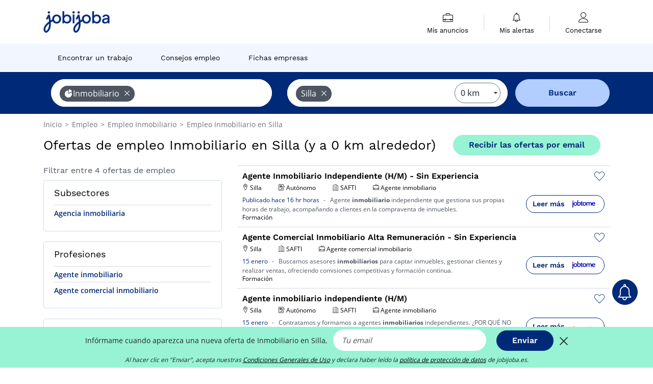

--- FILE ---
content_type: text/html; charset=UTF-8
request_url: https://www.jobijoba.es/ofertas-empleo/inmobiliario-empleos-en-silla
body_size: 11782
content:
<!DOCTYPE html>
<html lang="es-ES">
<head>
    <meta http-equiv="content-type" content="text/html; charset=utf-8"/>
    <link rel="shortcut icon" type="image/x-icon" href="/build/images/favicon.ico"/>
    <link rel="apple-touch-icon" sizes="192x192" href="/build/images/icons/icon-192x192.png"/>
    <title>Ofertas de empleo Inmobiliario en Silla - Jobijoba España</title>
    <meta name="description" content="Enero 2026 - Si buscas trabajo en Inmobiliario, existen 4 ofertas de empleo en Silla. Accede a todas las ofertas de empleo de Inmobiliario en Silla"/>
    <link rel="canonical" href="https://www.jobijoba.es/ofertas-empleo/inmobiliario-empleos-en-silla"/>
    <meta name="theme-color" content="#ffffff">
    <meta name="viewport"
          content="width=device-width, height=device-height, initial-scale=1.0, maximum-scale=1.0, user-scalable=1"/>
    <meta name="robots" content="index, follow">
    <meta name="google" content="nositelinkssearchbox"/>
    <link rel="preconnect" href="https://jobijoba.imgix.net/">
    <link rel="preconnect" href="https://accounts.google.com"/>
    <link rel="preconnect" href="https://www.googletagmanager.com"/>
    <link rel="preconnect" href="https://sdk.privacy-center.org"/>
    <link rel="manifest" type="application/json" href="/manifest.json" crossorigin="use-credentials">
    <link rel="preload" href="/build/fonts/WorkSans-Regular.393cfc4d.woff2" as="font" type="font/woff2" crossorigin="anonymous"/>
    <link rel="preload" href="/build/fonts/WorkSans-SemiBold.02545a07.woff2" as="font" type="font/woff2" crossorigin="anonymous"/>
    <link rel="preload" href="/build/fonts/open-sans-400.dfdc1a4b.woff2" as="font" type="font/woff2" crossorigin="anonymous"/>
    <link rel="preload" href="/build/fonts/icomoon.b9914f7e.woff2" as="font" type="font/woff2" crossorigin="anonymous"/>
    <meta property="og:title" content="Ofertas de empleo Inmobiliario en Silla - Jobijoba España">
    <meta property="og:description" content="Enero 2026 - Si buscas trabajo en Inmobiliario, existen 4 ofertas de empleo en Silla. Accede a todas las ofertas de empleo de Inmobiliario en Silla">
    <meta property="og:url" content="https://www.jobijoba.es/ofertas-empleo/inmobiliario-empleos-en-silla">
    <meta property="og:site_name" content="Jobijoba">
    <meta property="og:image" content="https://www.jobijoba.es/build/images/logo-jobijoba-200x200.jpg">
    <meta property="og:image:type" content="image/jpeg">
    <meta property="og:image:width" content="200">
    <meta property="og:image:height" content="200">
    <meta property="og:locale" content="es_ES">
    <meta property="og:type" content="website">

    <meta property="fb:app_id" content="689484424481557" />

    <meta name="twitter:card" content="summary" />
    <meta name="twitter:site" content="@JobiJoba_ES" />

                <link rel="stylesheet" href="/build/8543.3e817814.css"><link rel="stylesheet" href="/build/8298.9407c636.css">
    
    <link rel="stylesheet" href="/build/5176.36ebcf9b.css"><link rel="stylesheet" href="/build/results.a9195d6a.css">

    



    <script nonce="V9Ow1x+/BMcVp1KJBb7xbg==">
                                    
        window.dataLayer = window.dataLayer || [];
        window.dataLayer.push({
            'categoryPage': 'search_results_index',
            'sujetPage': 'search_results',
            'typePage': 'index_sector_city',                             'Metier' : '',
                'Domaine' : 'inmobiliario',
                'Localite' : 'silla',
                'jobCounter' : 4,
                    });
    </script>

    <script nonce="V9Ow1x+/BMcVp1KJBb7xbg==" type="text/javascript">
        var _paq = window._paq || [];
    </script>

    <!-- Google Tag Manager -->
<script nonce="V9Ow1x+/BMcVp1KJBb7xbg==">
window.didomiOnReady = window.didomiOnReady || [];
window.didomiOnReady.push(function () {
    (function(w,d,s,l,i){w[l]=w[l]||[];w[l].push({'gtm.start':
        new Date().getTime(),event:'gtm.js'});var f=d.getElementsByTagName(s)[0],
        j=d.createElement(s),dl=l!='dataLayer'?'&l='+l:'';j.async=true;j.src=
        'https://www.googletagmanager.com/gtm.js?id='+i+dl;f.parentNode.insertBefore(j,f);
    })(window,document,'script','dataLayer','GTM-MZGGGQS');
});
</script>
<!-- End Google Tag Manager -->


        </head>
<body>

        
            <header>
    <div id="header-wrapper" class="header-container" itemscope itemtype="http://www.schema.org/SiteNavigationElement">
        <div id="header-navbar-anchor"></div>
        <div class="navbar header-navbar py-0">
            <button type="button" class="header-navbar-menu js-menu">
                <div class="line-1"></div>
                <div class="line-2"></div>
                <div class="line-3"></div>
            </button>
            <div class="container navbar-container">
                <a class="navbar-brand d-flex align-items-center" href="/">
                    <img class="navbar-logo" src="/build/images/logo_jobijoba.png?v2025-01-21" alt="Empleo" title="Empleos" width="255" height="70">
                </a>
                <div class="nav navbar-right navbar-links d-flex align-items-center">
                                        <div class="navbar-links-group">
                                                <div class="navbar-link d-flex flex-md-row flex-lg-column " data-href="/my-search-history" itemprop="url">
                            <span class="navbar-link-icon icon-resume-briefcase"></span>
                            <span class="navbar-link-label" itemprop="name">Mis anuncios</span>
                            <span class="border-active"></span>
                        </div>
                        <span class="navbar-link-separator"></span>
                        <div class="navbar-link d-flex flex-md-row flex-lg-column " data-href="/my-alerts" itemprop="url">
                            <span class="navbar-link-icon icon-bell"></span>
                            <span class="navbar-link-label" itemprop="name">Mis alertas</span>
                            <span class="border-active"></span>
                        </div>
                        <span class="navbar-link-separator"></span>
                        <a class="navbar-link d-flex flex-md-row flex-lg-column " href="/my-profile" rel="nofollow" itemprop="url">
                            <span class="navbar-link-icon icon-user-account"></span>
                            <span class="navbar-link-label" itemprop="name">
                                                                    Conectarse                                                            </span>
                            <span class="border-active"></span>
                        </a>
                    </div>
                </div>
            </div>
                            <button type="button" class="navbar-toggle navbar-search d-sm-block d-md-block d-lg-none">
                    <span class="icon-search"></span>
                </button>
                    </div>

        <div class="header-subnavbar py-0">
            <div class="container subnavbar-container">
                <div class="subnavbar">
                    <div class="subnavbar-links-group d-flex">
                                                                                <a itemprop="url" href="/ofertas-empleo" 
                                    class="subnavbar-link d-flex align-items-center ">
                                <span itemprop="name">Encontrar un trabajo</span>
                            </a>
                                                                                                                                                                        <a itemprop="url" href="/dosieres"
                                    class="subnavbar-link d-flex align-items-center ">
                                    <span itemprop="name">Consejos empleo</span>
                                </a>
                                                                                                                                                <a itemprop="url" href="/empresas"
                                    class="subnavbar-link d-flex align-items-center ">
                                    <span itemprop="name">Fichas empresas</span>
                                </a>
                                                                        </div>
                </div>
            </div>
        </div>

    </div>

    </header>
    
        
<div id="form">
    <div id="header-search-box-anchor"></div>
    <div id="header-search-box" class="search-box-common">
        <img alt="" src="/build/images/cover-home.jpg" class="search-box-img d-flex d-lg-none d-xl-none" srcset="/build/images/cover-home-576.jpg 576w, /build/images/cover-home-768.jpg 768w, /build/images/cover-home-992.jpg 992w, /build/images/cover-home-1200.jpg 1200w">
        <div class="container container-searchbox">
            <div id="search-box">
                <div class="clearfix d-flex flex-column flex-lg-row">
                    <div id="form_what" class="suggest col-12 col-lg-5">
                        <div id="form_what_input"
                             data-text="¿Qué empleo estás buscando?"
                             class="w-100">
                        </div>
                    </div>

                                            <div id="form_where" class="suggest col-12 col-lg-5">
                            <div id="form_where_perimeter">
                                <select id="form_where_perimeter_select" class="ui-multiselect-perimeter">
                                                                            <option value="0" class="perimeter-option" selected>
                                            0 km
                                        </option>
                                                                            <option value="10" class="perimeter-option" >
                                            10 km
                                        </option>
                                                                            <option value="15" class="perimeter-option" >
                                            15 km
                                        </option>
                                                                            <option value="20" class="perimeter-option" >
                                            20 km
                                        </option>
                                                                            <option value="50" class="perimeter-option" >
                                            50 km
                                        </option>
                                                                    </select>
                            </div>
                            <div id="form_where_input" data-text="¿Dónde?" class="w-100"></div>
                        </div>
                    
                    <span id="form_submit_btn" class="search-box-button col-12 col-lg-2">Buscar</span>
                </div>
            </div>
        </div>
    </div>
</div>

    


    
            <div class="container">
                <div id="wo-breadcrumbs" class="c_breadcrumb" itemscope itemtype="http://schema.org/BreadcrumbList">
        <span itemprop="itemListElement" itemscope itemtype="http://schema.org/ListItem">
            <a itemprop="item" href="/" title="Inicio">
                <span itemprop="name">
                    Inicio                </span>
                <meta itemprop="position" content="1" />
            </a>
        </span>

                    <span class="wo-separator"> &gt; </span>
            <span itemprop="itemListElement" itemscope itemtype="http://schema.org/ListItem">
                                <a itemprop="item" href="/ofertas-empleo" title="Empleo">
                                    <span itemprop="name">
                        Empleo
                    </span>
                    <meta itemprop="position" content="2" />
                                </a>
                            </span>
                    <span class="wo-separator"> &gt; </span>
            <span itemprop="itemListElement" itemscope itemtype="http://schema.org/ListItem">
                                <a itemprop="item" href="/ofertas-empleo/inmobiliario-empleos" title="Empleo Inmobiliario ">
                                    <span itemprop="name">
                        Empleo Inmobiliario 
                    </span>
                    <meta itemprop="position" content="3" />
                                </a>
                            </span>
                    <span class="wo-separator"> &gt; </span>
            <span itemprop="itemListElement" itemscope itemtype="http://schema.org/ListItem">
                                <a itemprop="item" href="/ofertas-empleo/inmobiliario-empleos-en-silla" title="Empleo Inmobiliario en Silla">
                                    <span itemprop="name">
                        Empleo Inmobiliario en Silla
                    </span>
                    <meta itemprop="position" content="4" />
                                </a>
                            </span>
            </div>

        </div>
    
    <div class="container results-container">
        <div class="results-header row">
            <div class="col-12">
                <h1 class="results-h1 jj-text-xlarge">
                    Ofertas de empleo Inmobiliario en Silla (y a 0 km alrededor)
                </h1>
                <span class="alert-button button-secondary c_button" data-search-id="" data-origin="top" data-url="https://www.jobijoba.es/alert/create">
                    Recibir las ofertas por email
                </span>
            </div>
        </div>
        <div class="row">
            <div class="filters col-12 col-lg-4">
            <div class="row">
            <div class="col-md-12 clearfix">
                
            </div>
        </div>
        <h2 id="filter-title" class="filter-h2 d-flex justify-content-between jj-text-xsmall">
        Filtrar entre 4 ofertas de empleo
        <span class="mobile-icon">
            <span class="icon-arrow-down2"></span>
            <span class="icon-arrow-up2"></span>
        </span>
    </h2>
                                                                <div class="filter-card" id="subsectors">
        <div class="filter-card-header d-flex justify-content-between">
            Subsectores
            <span class="mobile-icon">
                <span class="icon-arrow-down2"></span>
                <span class="icon-arrow-up2"></span>
            </span>
        </div>
        <div class="filter-card-body">
                                                                            
                                                
                                
                <div class="jj-border">
                    <a href="/ofertas-empleo/agencia-inmobiliaria-empleos-en-silla" class="filter-link" title="Empleo Agencia inmobiliaria en Silla">
                                        Agencia inmobiliaria
                    </a>
                </div>
            
                    </div>
    </div>
                                            <div class="filter-card" id="jobtitles">
        <div class="filter-card-header d-flex justify-content-between">
            Profesiones
            <span class="mobile-icon">
                <span class="icon-arrow-down2"></span>
                <span class="icon-arrow-up2"></span>
            </span>
        </div>
        <div class="filter-card-body">
                                                                            
                                                
                                
                <div class="jj-border">
                    <a href="/ofertas-empleo/agente-inmobiliario-empleos-en-silla" class="filter-link" title="Empleo Agente inmobiliario en Silla">
                                        Agente inmobiliario
                    </a>
                </div>
                                                                
                                                
                                
                <div class="jj-border">
                    <a href="/ofertas-empleo/agente-comercial-inmobiliario-empleos-en-silla" class="filter-link" title="Empleo Agente comercial inmobiliario en Silla">
                                        Agente comercial inmobiliario
                    </a>
                </div>
            
                    </div>
    </div>
        
        
                
            
        
    <div class="filter-card" id="publication_date">
        <div class="filter-card-header d-flex justify-content-between">
            Fecha de publicación
            <span class="mobile-icon">
                <span class="icon-arrow-down2"></span>
                <span class="icon-arrow-up2"></span>
            </span>
        </div>
        <div class="filter-card-body">
                                                                    <div class="jj-border">
                                            <div data-href="/query/?what=inmobiliario&amp;where=silla&amp;where_type=city&amp;perimeter=0&amp;period=24_hours" class="filter-link">
                            Ultimas 24h
                        </div>
                    
                </div>
                                                                    <div class="jj-border">
                                            <div data-href="/query/?what=inmobiliario&amp;where=silla&amp;where_type=city&amp;perimeter=0&amp;period=7_days" class="filter-link">
                            Ultimos 7 días
                        </div>
                    
                </div>
                                                                    <div class="jj-border">
                                            <div data-href="/query/?what=inmobiliario&amp;where=silla&amp;where_type=city&amp;perimeter=0&amp;period=15_days" class="filter-link">
                            Ultimos 15 días
                        </div>
                    
                </div>
                                                                    <div class="jj-border">
                                            <div data-href="/query/?what=inmobiliario&amp;where=silla&amp;where_type=city&amp;perimeter=0&amp;period=30_days" class="filter-link">
                            Ultimos 30 días
                        </div>
                    
                </div>
                    </div>
    </div>
            <div class="filter-card" id="contract_type">
        <div class="filter-card-header d-flex justify-content-between">
            Contratos
            <span class="mobile-icon">
                <span class="icon-arrow-down2"></span>
                <span class="icon-arrow-up2"></span>
            </span>
        </div>
        <div class="filter-card-body">
            
                            <div class="jj-border">
                    <label class="contract-type-label" for="Indefinido">
                    <input id="Indefinido" type="checkbox" value="Indefinido" >
                    <span class="contract-label">
                        Indefinido
                    </span>
                    </label>
                </div>
                            <div class="jj-border">
                    <label class="contract-type-label" for="Temporal">
                    <input id="Temporal" type="checkbox" value="Temporal" >
                    <span class="contract-label">
                        Temporal
                    </span>
                    </label>
                </div>
                            <div class="jj-border">
                    <label class="contract-type-label" for="Interino">
                    <input id="Interino" type="checkbox" value="Interino" >
                    <span class="contract-label">
                        Interino
                    </span>
                    </label>
                </div>
                            <div class="jj-border">
                    <label class="contract-type-label" for="Autónomo">
                    <input id="Autónomo" type="checkbox" value="Autónomo" >
                    <span class="contract-label">
                        Autónomo
                    </span>
                    </label>
                </div>
                            <div class="jj-border">
                    <label class="contract-type-label" for="Becario">
                    <input id="Becario" type="checkbox" value="Becario" >
                    <span class="contract-label">
                        Becario
                    </span>
                    </label>
                </div>
                        <button id="contract-submit" class="button-outline" type="button" data-target="https://www.jobijoba.es/query/?what=inmobiliario&amp;where=silla&amp;whereType=city&amp;perimeter=0">Confirmar</button>
        </div>
    </div>


                <div id="filters-anchor"></div>
        <div id="filters-fixed" style="display: none;">
            <div class="filter-card-header">
                <p class="filter-fixed-title">Cambiar mis filtros</p>
            </div>
            <div class="filter-card-body">
                                    <div class="border-top">
                        <a class="filter-link" href="#subsectors">Subsectores</a>
                    </div>
                                    <div class="border-top">
                        <a class="filter-link" href="#jobtitles">Profesiones</a>
                    </div>
                                    <div class="border-top">
                        <a class="filter-link" href="#publication_date">Fecha de publicación</a>
                    </div>
                                    <div class="border-top">
                        <a class="filter-link" href="#contract_type">Contratos</a>
                    </div>
                            </div>
        </div>
    </div>            <div class="right-column col-12 col-lg-8">
        <div class="offers">
                    




<div class="offer" data-id="ad_a8cd9c927f74dab9c165f325c9f22644">
    <div class="actions float-right d-flex">
        <span class="icon-save-ad  icon-heart-empty js-save-ad "
              title="Guardar la oferta"></span>
    </div>

            <div data-atc="uggcf://jjj=pt=wbovwbon=pt=rf/erqverpg/bssre/511/n8pq9p927s74qno9p165s325p9s22644" class="offer-link encoded-offer-link js-target" data-product="{&quot;event&quot;:&quot;productClick&quot;,&quot;email&quot;:&quot;&quot;,&quot;ecommerce&quot;:{&quot;click&quot;:{&quot;actionField&quot;:{&quot;list&quot;:&quot;search_results_index&quot;},&quot;products&quot;:[{&quot;name&quot;:&quot;Agente Inmobiliario Independiente (H\/M) - Sin Experiencia&quot;,&quot;id&quot;:&quot;a8cd9c927f74dab9c165f325c9f22644&quot;,&quot;price&quot;:0,&quot;brand&quot;:&quot;SAFTI&quot;,&quot;category&quot;:&quot;Inmobiliario&quot;,&quot;variant&quot;:&quot;emploi_payant_sponso&quot;,&quot;rhw&quot;:1342131.035,&quot;chw&quot;:1341285,&quot;bhw&quot;:1342110.4000000001,&quot;ahw&quot;:1341285,&quot;position&quot;:1,&quot;dimension24&quot;:&quot;jobtome.com_es&quot;,&quot;customerName&quot;:&quot;Jobtome International SA&quot;,&quot;mv_test&quot;:&quot;false&quot;}]}}}">
    
        <div class="offer-header">
            <h3 class="offer-header-title">
                Agente Inmobiliario Independiente (H/M) - Sin Experiencia
            </h3>

            
            <div class="offer-features">
                                    <span class="feature">
                    <span class="iconwrap">
                        <span class="icon-map-marker"></span>
                    </span>
                    <span>Silla</span>
                                                                                </span>
                                                                                                        <span class="feature">
                                <span class="iconwrap">
                                    <span class="icon-register"></span>
                                </span>
                                <span>Autónomo</span>
                            </span>
                                                                                                <span class="feature">
                    <span class="iconwrap">
                        <span class="icon-apartment"></span>
                    </span>
                    <span>
                        SAFTI
                                            </span>
                </span>
                
                                    <span class="feature">
                        <span class="iconwrap">
                            <span class="icon-resume-briefcase"></span>
                        </span>
                        <span>Agente inmobiliario</span>
                    </span>
                
                            </div>
        </div>
        <div class="d-flex justify-content-between">
            <div class="d-inline description-wrapper">
                
                <span class="text-primary publication_date">
                    Publicado hace 16 hr horas
                </span>
                <span class="separator">-</span>
                <span class="description">
                    <span class="d-none d-lg-inline"></span>Agente <strong>inmobiliario</strong> independiente que gestiona sus propias horas de trabajo, acompañando a clientes<span class="d-none d-lg-inline"> en la compraventa de inmuebles.</span>
                </span>
                                    <div class="sponsorised">Formación</div>
                            </div>
            <div class="candidate d-none d-lg-block">
                <div class="button-outline candidate-btn">
                    <span class="d-inline-flex align-items-center">
                        <span class="candidate-btn-label">Leer más</span>
                        <img class="thumbnailIcon" src="https://www.jobijoba.es/image/partner/jobtome.com_es.gif" alt="jobtome.com_es" title="jobtome.com_es" />
                    </span>
                </div>
            </div>
        </div>

            </div>
    </div>
                                




<div class="offer" data-id="ad_970794c1b9611b21d4370f524413f253">
    <div class="actions float-right d-flex">
        <span class="icon-save-ad  icon-heart-empty js-save-ad "
              title="Guardar la oferta"></span>
    </div>

            <div data-atc="uggcf://jjj=pt=wbovwbon=pt=rf/erqverpg/bssre/511/970794p1o9611o21q4370s524413s253" class="offer-link encoded-offer-link js-target" data-product="{&quot;event&quot;:&quot;productClick&quot;,&quot;email&quot;:&quot;&quot;,&quot;ecommerce&quot;:{&quot;click&quot;:{&quot;actionField&quot;:{&quot;list&quot;:&quot;search_results_index&quot;},&quot;products&quot;:[{&quot;name&quot;:&quot;Agente Comercial Inmobiliario Alta Remuneraci\u00f3n - Sin Experiencia&quot;,&quot;id&quot;:&quot;970794c1b9611b21d4370f524413f253&quot;,&quot;price&quot;:0,&quot;brand&quot;:&quot;SAFTI&quot;,&quot;category&quot;:&quot;Inmobiliario&quot;,&quot;variant&quot;:&quot;emploi_payant_sponso&quot;,&quot;rhw&quot;:1341800.8750000002,&quot;chw&quot;:1341285,&quot;bhw&quot;:1341904.05,&quot;ahw&quot;:1341285,&quot;position&quot;:2,&quot;dimension24&quot;:&quot;jobtome.com_es&quot;,&quot;customerName&quot;:&quot;Jobtome International SA&quot;,&quot;mv_test&quot;:&quot;false&quot;}]}}}">
    
        <div class="offer-header">
            <h3 class="offer-header-title">
                Agente Comercial Inmobiliario Alta Remuneración - Sin Experiencia
            </h3>

            
            <div class="offer-features">
                                    <span class="feature">
                    <span class="iconwrap">
                        <span class="icon-map-marker"></span>
                    </span>
                    <span>Silla</span>
                                                                                </span>
                                                                    <span class="feature">
                    <span class="iconwrap">
                        <span class="icon-apartment"></span>
                    </span>
                    <span>
                        SAFTI
                                            </span>
                </span>
                
                                    <span class="feature">
                        <span class="iconwrap">
                            <span class="icon-resume-briefcase"></span>
                        </span>
                        <span>Agente comercial inmobiliario</span>
                    </span>
                
                            </div>
        </div>
        <div class="d-flex justify-content-between">
            <div class="d-inline description-wrapper">
                
                <span class="text-primary publication_date">
                    15 enero
                </span>
                <span class="separator">-</span>
                <span class="description">
                    <span class="d-none d-lg-inline"></span>Buscamos asesores <strong>inmobiliarios</strong> para captar inmuebles, gestionar clientes y realizar ventas,<span class="d-none d-lg-inline"> ofreciendo comisiones competitivas y formación continua.</span>
                </span>
                                    <div class="sponsorised">Formación</div>
                            </div>
            <div class="candidate d-none d-lg-block">
                <div class="button-outline candidate-btn">
                    <span class="d-inline-flex align-items-center">
                        <span class="candidate-btn-label">Leer más</span>
                        <img class="thumbnailIcon" src="https://www.jobijoba.es/image/partner/jobtome.com_es.gif" alt="jobtome.com_es" title="jobtome.com_es" />
                    </span>
                </div>
            </div>
        </div>

            </div>
    </div>
                                




<div class="offer" data-id="ad_c02180ac174a6633fca06050ab9c253e">
    <div class="actions float-right d-flex">
        <span class="icon-save-ad  icon-heart-empty js-save-ad "
              title="Guardar la oferta"></span>
    </div>

            <div data-atc="uggcf://jjj=pt=wbovwbon=pt=rf/erqverpg/bssre/511/p02180np174n6633spn06050no9p253r" class="offer-link encoded-offer-link js-target" data-product="{&quot;event&quot;:&quot;productClick&quot;,&quot;email&quot;:&quot;&quot;,&quot;ecommerce&quot;:{&quot;click&quot;:{&quot;actionField&quot;:{&quot;list&quot;:&quot;search_results_index&quot;},&quot;products&quot;:[{&quot;name&quot;:&quot;Agente inmobiliario independiente (H\/M)&quot;,&quot;id&quot;:&quot;c02180ac174a6633fca06050ab9c253e&quot;,&quot;price&quot;:0,&quot;brand&quot;:&quot;SAFTI&quot;,&quot;category&quot;:&quot;Inmobiliario&quot;,&quot;variant&quot;:&quot;emploi_payant_sponso&quot;,&quot;rhw&quot;:1341904.05,&quot;chw&quot;:1341285,&quot;bhw&quot;:1341904.05,&quot;ahw&quot;:1341285,&quot;position&quot;:3,&quot;dimension24&quot;:&quot;career.wallet.es&quot;,&quot;customerName&quot;:&quot;Career Wallet Group Ltd&quot;,&quot;mv_test&quot;:&quot;false&quot;}]}}}">
    
        <div class="offer-header">
            <h3 class="offer-header-title">
                Agente inmobiliario independiente (H/M)
            </h3>

            
            <div class="offer-features">
                                    <span class="feature">
                    <span class="iconwrap">
                        <span class="icon-map-marker"></span>
                    </span>
                    <span>Silla</span>
                                                                                </span>
                                                                                                        <span class="feature">
                                <span class="iconwrap">
                                    <span class="icon-register"></span>
                                </span>
                                <span>Autónomo</span>
                            </span>
                                                                                                <span class="feature">
                    <span class="iconwrap">
                        <span class="icon-apartment"></span>
                    </span>
                    <span>
                        SAFTI
                                            </span>
                </span>
                
                                    <span class="feature">
                        <span class="iconwrap">
                            <span class="icon-resume-briefcase"></span>
                        </span>
                        <span>Agente inmobiliario</span>
                    </span>
                
                            </div>
        </div>
        <div class="d-flex justify-content-between">
            <div class="d-inline description-wrapper">
                
                <span class="text-primary publication_date">
                    15 enero
                </span>
                <span class="separator">-</span>
                <span class="description">
                    <span class="d-none d-lg-inline"></span>Contratamos y formamos a agentes <strong>inmobiliarios</strong> independientes. ¿POR QUÉ NO UNIRSE A NOSOTROS?<span class="d-none d-lg-inline"> ¿Por qué unirse a SAFTI? El sector</span><span> &hellip;</span>
                </span>
                                    <div class="sponsorised">Formación</div>
                            </div>
            <div class="candidate d-none d-lg-block">
                <div class="button-outline candidate-btn">
                    <span class="d-inline-flex align-items-center">
                        <span class="candidate-btn-label">Leer más</span>
                        <img class="thumbnailIcon" src="https://www.jobijoba.es/image/partner/career.wallet.es.gif" alt="career.wallet.es" title="career.wallet.es" />
                    </span>
                </div>
            </div>
        </div>

            </div>
    </div>
                        </div>

    <div class="offers">
                    




<div class="offer" data-id="ad_ff15db7b884dfbbd37ae6509d72b6b9a">
    <div class="actions float-right d-flex">
        <span class="icon-save-ad  icon-heart-empty js-save-ad "
              title="Guardar la oferta"></span>
    </div>

            <div data-atc="uggcf://jjj=pt=wbovwbon=pt=rf/erqverpg/bssre/69/ss15qo7o884qsooq37nr6509q72o6o9n" class="offer-link encoded-offer-link js-target" data-product="{&quot;event&quot;:&quot;productClick&quot;,&quot;email&quot;:&quot;&quot;,&quot;ecommerce&quot;:{&quot;click&quot;:{&quot;actionField&quot;:{&quot;list&quot;:&quot;search_results_index&quot;},&quot;products&quot;:[{&quot;name&quot;:&quot;Agente inmobiliario independiente (H\/M)&quot;,&quot;id&quot;:&quot;ff15db7b884dfbbd37ae6509d72b6b9a&quot;,&quot;price&quot;:0,&quot;brand&quot;:&quot;SAFTI&quot;,&quot;category&quot;:&quot;Inmobiliario&quot;,&quot;variant&quot;:&quot;emploi_payant_exact&quot;,&quot;rhw&quot;:1342044.368,&quot;chw&quot;:1341285,&quot;bhw&quot;:1341491.35,&quot;ahw&quot;:1341285,&quot;position&quot;:4,&quot;dimension24&quot;:&quot;clickajobs.es&quot;,&quot;customerName&quot;:&quot;Clicka Jobs Ltd&quot;,&quot;mv_test&quot;:&quot;false&quot;}]}}}">
    
        <div class="offer-header">
            <h3 class="offer-header-title">
                Agente inmobiliario independiente (H/M)
            </h3>

            
            <div class="offer-features">
                                    <span class="feature">
                    <span class="iconwrap">
                        <span class="icon-map-marker"></span>
                    </span>
                    <span>Silla</span>
                                                                                </span>
                                                                                                        <span class="feature">
                                <span class="iconwrap">
                                    <span class="icon-register"></span>
                                </span>
                                <span>Autónomo</span>
                            </span>
                                                                                                <span class="feature">
                    <span class="iconwrap">
                        <span class="icon-apartment"></span>
                    </span>
                    <span>
                        SAFTI
                                            </span>
                </span>
                
                                    <span class="feature">
                        <span class="iconwrap">
                            <span class="icon-resume-briefcase"></span>
                        </span>
                        <span>Agente inmobiliario</span>
                    </span>
                
                            </div>
        </div>
        <div class="d-flex justify-content-between">
            <div class="d-inline description-wrapper">
                                    <a class="permalink-link" href="https://www.jobijoba.es/oferta-empleo/69/ff15db7b884dfbbd37ae6509d72b6b9a" title="Agente inmobiliario independiente (H/M)">
                        <span class="permalink-icon icon-eye2"></span>
                    </a>
                
                <span class="text-primary publication_date">
                    Publicado hace 14 hr horas
                </span>
                <span class="separator">-</span>
                <span class="description">
                    <span class="d-none d-lg-inline"></span>Contratamos y formamos a agentes <strong>inmobiliarios</strong> independientes. ¿POR QUÉ NO UNIRSE A NOSOTROS?<span class="d-none d-lg-inline"> ¿Por qué unirse a SAFTI? El sector</span><span> &hellip;</span>
                </span>
                            </div>
            <div class="candidate d-none d-lg-block">
                <div class="button-outline candidate-btn">
                    <span class="d-inline-flex align-items-center">
                        <span class="candidate-btn-label">Leer más</span>
                        <img class="thumbnailIcon" src="https://www.jobijoba.es/image/partner/clickajobs.es.gif" alt="clickajobs.es" title="clickajobs.es" />
                    </span>
                </div>
            </div>
        </div>

            </div>
    </div>
                                                                                




<div class="offer" data-id="ad_61bc7d99162ba7b0236ec6aa18b89420">
    <div class="actions float-right d-flex">
        <span class="icon-save-ad  icon-heart-empty js-save-ad "
              title="Guardar la oferta"></span>
    </div>

            <div data-atc="uggcf://jjj=pt=wbovwbon=pt=rf/bsregn-rzcyrb/69/61op7q99162on7o0236rp6nn18o89420" class="offer-link encoded-offer-link " data-product="{&quot;event&quot;:&quot;productClick&quot;,&quot;email&quot;:&quot;&quot;,&quot;ecommerce&quot;:{&quot;click&quot;:{&quot;actionField&quot;:{&quot;list&quot;:&quot;search_results_index&quot;},&quot;products&quot;:[{&quot;name&quot;:&quot;Agente inmobiliario independiente (H\/M) (Silla)&quot;,&quot;id&quot;:&quot;61bc7d99162ba7b0236ec6aa18b89420&quot;,&quot;price&quot;:0,&quot;brand&quot;:&quot;Safti&quot;,&quot;category&quot;:&quot;Inmobiliario&quot;,&quot;variant&quot;:&quot;emploi_organic_exact&quot;,&quot;rhw&quot;:1341285,&quot;chw&quot;:1341285,&quot;bhw&quot;:1341285,&quot;ahw&quot;:1341285,&quot;position&quot;:5,&quot;dimension24&quot;:&quot;kitempleo.es_organic&quot;,&quot;customerName&quot;:&quot;RPB &amp; Co Sac&quot;,&quot;mv_test&quot;:&quot;false&quot;}]}}}">
    
        <div class="offer-header">
            <h3 class="offer-header-title">
                Agente inmobiliario independiente (H/M) (Silla)
            </h3>

            
            <div class="offer-features">
                                    <span class="feature">
                    <span class="iconwrap">
                        <span class="icon-map-marker"></span>
                    </span>
                    <span>Silla</span>
                                                                                </span>
                                                                                                        <span class="feature">
                                <span class="iconwrap">
                                    <span class="icon-register"></span>
                                </span>
                                <span>Autónomo</span>
                            </span>
                                                                                                <span class="feature">
                    <span class="iconwrap">
                        <span class="icon-apartment"></span>
                    </span>
                    <span>
                        Safti
                                            </span>
                </span>
                
                                    <span class="feature">
                        <span class="iconwrap">
                            <span class="icon-resume-briefcase"></span>
                        </span>
                        <span>Agente inmobiliario</span>
                    </span>
                
                            </div>
        </div>
        <div class="d-flex justify-content-between">
            <div class="d-inline description-wrapper">
                                    <a class="permalink-link" href="https://www.jobijoba.es/oferta-empleo/69/61bc7d99162ba7b0236ec6aa18b89420" title="Agente inmobiliario independiente (H/M) (Silla)">
                        <span class="permalink-icon icon-eye2"></span>
                    </a>
                
                <span class="text-primary publication_date">
                    Publicado hace 21 hr horas
                </span>
                <span class="separator">-</span>
                <span class="description">
                    <span class="d-none d-lg-inline"></span>Contratamos y formamos a agentes <strong>inmobiliarios</strong> independientes. ¿POR QUÉ NO UNIRSE A NOSOTROS?<span class="d-none d-lg-inline"> ¿Por qué unirse a SAFTI? El sector</span><span> &hellip;</span>
                </span>
                            </div>
            <div class="candidate d-none d-lg-block">
                <div class="button-outline candidate-btn">
                    <span class="d-inline-flex align-items-center">
                        <span class="candidate-btn-label">Leer más</span>
                        <img class="thumbnailIcon" src="https://www.jobijoba.es/image/partner/kitempleo.es_organic.gif" alt="kitempleo.es_organic" title="kitempleo.es_organic" />
                    </span>
                </div>
            </div>
        </div>

            </div>
    </div>
                                                                                




<div class="offer" data-id="ad_c2637b3ee54ee1d2e5f1c5e4cf6da689">
    <div class="actions float-right d-flex">
        <span class="icon-save-ad  icon-heart-empty js-save-ad "
              title="Guardar la oferta"></span>
    </div>

            <div data-atc="uggcf://jjj=pt=wbovwbon=pt=rf/erqverpg/bssre/69/p2637o3rr54rr1q2r5s1p5r4ps6qn689" class="offer-link encoded-offer-link js-target" data-product="{&quot;event&quot;:&quot;productClick&quot;,&quot;email&quot;:&quot;&quot;,&quot;ecommerce&quot;:{&quot;click&quot;:{&quot;actionField&quot;:{&quot;list&quot;:&quot;search_results_index&quot;},&quot;products&quot;:[{&quot;name&quot;:&quot;Agente inmobiliario independiente (H\/M)&quot;,&quot;id&quot;:&quot;c2637b3ee54ee1d2e5f1c5e4cf6da689&quot;,&quot;price&quot;:0,&quot;brand&quot;:&quot;SAFTI&quot;,&quot;category&quot;:&quot;Inmobiliario&quot;,&quot;variant&quot;:&quot;emploi_payant_exact&quot;,&quot;rhw&quot;:1341724.5255,&quot;chw&quot;:1341285,&quot;bhw&quot;:1341697.7,&quot;ahw&quot;:1341285,&quot;position&quot;:6,&quot;dimension24&quot;:&quot;tideri.es_feed&quot;,&quot;customerName&quot;:&quot;Tideri GmbH&quot;,&quot;mv_test&quot;:&quot;false&quot;}]}}}">
    
        <div class="offer-header">
            <h3 class="offer-header-title">
                Agente inmobiliario independiente (H/M)
            </h3>

            
            <div class="offer-features">
                                    <span class="feature">
                    <span class="iconwrap">
                        <span class="icon-map-marker"></span>
                    </span>
                    <span>Silla</span>
                                                                                </span>
                                                                                                        <span class="feature">
                                <span class="iconwrap">
                                    <span class="icon-register"></span>
                                </span>
                                <span>Indefinido</span>
                            </span>
                                                                                                <span class="feature">
                                <span class="iconwrap">
                                    <span class="icon-register"></span>
                                </span>
                                <span>Autónomo</span>
                            </span>
                                                                                                <span class="feature">
                    <span class="iconwrap">
                        <span class="icon-apartment"></span>
                    </span>
                    <span>
                        SAFTI
                                            </span>
                </span>
                
                                    <span class="feature">
                        <span class="iconwrap">
                            <span class="icon-resume-briefcase"></span>
                        </span>
                        <span>Agente inmobiliario</span>
                    </span>
                
                            </div>
        </div>
        <div class="d-flex justify-content-between">
            <div class="d-inline description-wrapper">
                                    <a class="permalink-link" href="https://www.jobijoba.es/oferta-empleo/69/c2637b3ee54ee1d2e5f1c5e4cf6da689" title="Agente inmobiliario independiente (H/M)">
                        <span class="permalink-icon icon-eye2"></span>
                    </a>
                
                <span class="text-primary publication_date">
                    15 enero
                </span>
                <span class="separator">-</span>
                <span class="description">
                    <span class="d-none d-lg-inline"></span>Contratamos y formamos a agentes <strong>inmobiliarios</strong> independientes. &hellip; El sector<span class="d-none d-lg-inline"> <strong>inmobiliario</strong> está en pleno auge. SAFTI ofrece la oportunidad</span><span> &hellip;</span>
                </span>
                            </div>
            <div class="candidate d-none d-lg-block">
                <div class="button-outline candidate-btn">
                    <span class="d-inline-flex align-items-center">
                        <span class="candidate-btn-label">Leer más</span>
                        <img class="thumbnailIcon" src="https://www.jobijoba.es/image/partner/tideri.es_feed.gif" alt="tideri.es_feed" title="tideri.es_feed" />
                    </span>
                </div>
            </div>
        </div>

            </div>
    </div>
                                                                                




<div class="offer" data-id="ad_f09d057d068e35c8f461d701e5389442">
    <div class="actions float-right d-flex">
        <span class="icon-save-ad  icon-heart-empty js-save-ad "
              title="Guardar la oferta"></span>
    </div>

            <div data-atc="uggcf://jjj=pt=wbovwbon=pt=rf/erqverpg/bssre/69/s09q057q068r35p8s461q701r5389442" class="offer-link encoded-offer-link js-target" data-product="{&quot;event&quot;:&quot;productClick&quot;,&quot;email&quot;:&quot;&quot;,&quot;ecommerce&quot;:{&quot;click&quot;:{&quot;actionField&quot;:{&quot;list&quot;:&quot;search_results_index&quot;},&quot;products&quot;:[{&quot;name&quot;:&quot;Agente Comercial Inmobiliario Alta Remuneraci\u00f3n - Sin Experiencia&quot;,&quot;id&quot;:&quot;f09d057d068e35c8f461d701e5389442&quot;,&quot;price&quot;:0,&quot;brand&quot;:&quot;SAFTI&quot;,&quot;category&quot;:&quot;Inmobiliario&quot;,&quot;variant&quot;:&quot;emploi_payant_exact&quot;,&quot;rhw&quot;:1341677.0650000002,&quot;chw&quot;:1341285,&quot;bhw&quot;:1341697.7,&quot;ahw&quot;:1341285,&quot;position&quot;:7,&quot;dimension24&quot;:&quot;jobtome.com_es&quot;,&quot;customerName&quot;:&quot;Jobtome International SA&quot;,&quot;mv_test&quot;:&quot;false&quot;}]}}}">
    
        <div class="offer-header">
            <h3 class="offer-header-title">
                Agente Comercial Inmobiliario Alta Remuneración - Sin Experiencia
            </h3>

            
            <div class="offer-features">
                                    <span class="feature">
                    <span class="iconwrap">
                        <span class="icon-map-marker"></span>
                    </span>
                    <span>Silla</span>
                                                                                </span>
                                                                    <span class="feature">
                    <span class="iconwrap">
                        <span class="icon-apartment"></span>
                    </span>
                    <span>
                        SAFTI
                                            </span>
                </span>
                
                                    <span class="feature">
                        <span class="iconwrap">
                            <span class="icon-resume-briefcase"></span>
                        </span>
                        <span>Agente comercial inmobiliario</span>
                    </span>
                
                            </div>
        </div>
        <div class="d-flex justify-content-between">
            <div class="d-inline description-wrapper">
                                    <a class="permalink-link" href="https://www.jobijoba.es/oferta-empleo/69/f09d057d068e35c8f461d701e5389442" title="Agente Comercial Inmobiliario Alta Remuneración - Sin Experiencia">
                        <span class="permalink-icon icon-eye2"></span>
                    </a>
                
                <span class="text-primary publication_date">
                    6 enero
                </span>
                <span class="separator">-</span>
                <span class="description">
                    <span class="d-none d-lg-inline"></span>Si quieres ganar más, emprende una carrera como Asesor <strong>Inmobiliario</strong> o Agente<span class="d-none d-lg-inline"> <strong>Inmobiliario</strong>.. SAFTI te ofrece un porcentaje de ingresos desde un</span><span> &hellip;</span>
                </span>
                            </div>
            <div class="candidate d-none d-lg-block">
                <div class="button-outline candidate-btn">
                    <span class="d-inline-flex align-items-center">
                        <span class="candidate-btn-label">Leer más</span>
                        <img class="thumbnailIcon" src="https://www.jobijoba.es/image/partner/jobtome.com_es.gif" alt="jobtome.com_es" title="jobtome.com_es" />
                    </span>
                </div>
            </div>
        </div>

            </div>
    </div>
                                                                                                    </div>

    
                    

<div class="coach-bubble city">
    <img class="coach" src="/build/images/results/coach.png" alt="coach"/>
    <div class="coach-title">
                    <span class="icon-location"></span>
                                                 Otras ciudades en Inmobiliario

    </div>

            <div class="content jj-text-small">
                                                                        <a class="button-primary btn-link  m-1" href="/ofertas-empleo/inmobiliario-empleos-en-torrent">
                            Empleo Inmobiliario en Torrent
                        </a>
                                                                                <a class="button-primary btn-link  m-1" href="/ofertas-empleo/inmobiliario-empleos-en-beniparrell">
                            Empleo Inmobiliario en Beniparrell
                        </a>
                                                                                <a class="button-primary btn-link  m-1" href="/ofertas-empleo/inmobiliario-empleos-en-catarroja">
                            Empleo Inmobiliario en Catarroja
                        </a>
                                                                                <a class="button-primary btn-link  m-1" href="/ofertas-empleo/inmobiliario-empleos-en-albal">
                            Empleo Inmobiliario en Albal
                        </a>
                                                                                <a class="button-primary btn-link  m-1" href="/ofertas-empleo/inmobiliario-empleos-en-paiporta">
                            Empleo Inmobiliario en Paiporta
                        </a>
                                                                                <a class="button-primary btn-link  m-1" href="/ofertas-empleo/inmobiliario-empleos-en-alfafar">
                            Empleo Inmobiliario en Alfafar
                        </a>
                                                                                <a class="button-primary btn-link  m-1" href="/ofertas-empleo/inmobiliario-empleos-en-benetusser">
                            Empleo Inmobiliario en Benetússer
                        </a>
                                                                                <a class="button-primary btn-link  m-1" href="/ofertas-empleo/inmobiliario-empleos-en-benifaio">
                            Empleo Inmobiliario en Benifaió
                        </a>
                                                                                <a class="button-primary btn-link  m-1" href="/ofertas-empleo/inmobiliario-empleos-en-picassent">
                            Empleo Inmobiliario en Picassent
                        </a>
                                                                                            </div>
    </div>
        


    

<div class="coach-bubble">
    <img class="coach" src="/build/images/results/coach.png" alt="coach"/>
    <div class="description">
        <div class="widen">
            <div class="coach-title">
                <span class="icon"></span>
                Autras búsquedas similares a Inmobiliario en Silla
            </div>
            <div class="suggestions-links">
                                                                                                                                            
    <a class="button-primary m-1"
       href="/ofertas-empleo/empleos-en-silla"
       title="Empleo en Silla"> Empleo en Silla
    </a>

                                                                                        
    <a class="button-primary m-1"
       href="/ofertas-empleo/inmobiliario-empleos-en-p-provincia-de-valencia"
       title="Empleo Inmobiliario en Provincia de Valencia"> Empleo Inmobiliario en Provincia de Valencia
    </a>

                                                                                        
    <a class="button-primary m-1"
       href="/ofertas-empleo/inmobiliario-empleos-en-ccaa-comunidad-valenciana"
       title="Empleo Inmobiliario en Comunidad Valenciana"> Empleo Inmobiliario en Comunidad Valenciana
    </a>

                                                </div>
                            <div class="coach-title">
                    Los siguientes sectores contratan en Silla:
                </div>
                <div class="suggestions-links">
                                                                                
    <a class="button-primary m-1"
       href="/ofertas-empleo/inmobiliario-empleos"
       title="Empleo Inmobiliario"> Empleo Inmobiliario
    </a>

                                                            </div>
                        <div>
                            </div>
            <div>
                            </div>
        </div>
    </div>
</div>




    <div class="alert-bloc container form-green-background">

    <div class="row">
        <div class="d-none d-md-block col-md-2 px-0">
            <img src="/build/images/results/alert.png" width="100%">
        </div>

        <div class="col-12 col-md-10">
            <div class="row">
                <div class="col-12">
                    <div class="alert-title">¡No pierdas ninguna oferta de trabajo!</div>
                                                                                                                                                            
                                        <div class="input-label">Infórmame cuando aparezca una nueva oferta de Inmobiliario  en Silla, </div>
                </div>
            </div>

            <form name="search_alert" method="post" action="/alert/create">
            <div class="row">
                <div class="col-12 col-md-8">
                    <input type="email" id="search_alert_email" name="search_alert[email]" required="required" placeholder="Tu email" class="input w-100 js-email" />
                    <input type="hidden" id="search_alert_origin" name="search_alert[origin]" value="bottom" />
                </div>
                <div class="col-12 col-md-4">
					<button type="submit" class="button-primary w-100" data-search-id="" data-origin="bottom">
						Confirmar
                    </button>
                </div>
            </div>
            <div class="form-errors pt-2">
                            </div>
            <input type="hidden" id="search_alert_searchId" name="search_alert[searchId]" /><input type="hidden" id="search_alert_what" name="search_alert[what]" /><input type="hidden" id="search_alert_where" name="search_alert[where]" /><input type="hidden" id="search_alert__token" name="search_alert[_token]" data-controller="csrf-protection" value="678d1da52c45e365b.EIJjVDmzV-cxcxtE_f3hZZPIu4ylzHCypzLpfaq3OP8.W-c8YQ_UGpYHAnAAhL6HXcW_jcOQmh6L-EqjOu_YfqUo-woAa4dhqHkHfA" /></form>

            <div class="row">
                <div class="col-12">
                    <p class="agreement">Al hacer clic en "Confirmar", acepta nuestras <span data-href="/tdu" class="agreement-link">Condiciones Generales de Uso</span> y declara haber leído la <span data-href="/politica-de-privacidad" class="agreement-link">política de protección de datos</span> de jobijoba.es.</p>
                </div>
            </div>
        </div>
    </div>
</div>
    
    
        <div class="faq-container">
    <h2 class="faq-title">La búsqueda de empleo FAQ</h2>
    <div itemprop="mainEntity" itemscope="" itemtype="https://schema.org/FAQPage">

                
                    <div class="faq-wrapper" itemprop="mainEntity" itemscope="" itemtype="https://schema.org/Question">
    <div class="faq-open">
        <h3 class="faq-question-title" itemprop="name">
            <span class="icon-user-account"></span>
            <span class="hidden-icon">&#128100;</span>
            ¿Cómo crear una cuenta en Jobijoba y usar la plataforma al 100%?
        </h3>
        <span class="arrow icon-arrow-down2 faq-arrow"></span>
    </div>
    <div class="faq-content" itemprop="acceptedAnswer" itemscope="" itemtype="https://schema.org/Answer">
        <p class="mb-0" itemprop="text">Puede registrarse fácilmente y beneficiarse de todo el poder de Jobijoba<br>
            <a class="button-primary faq-button" href="/mi-cuenta?utm_source=google&utm_medium=organic&utm_campaign=faq" title="Inscripción gratuita">Crear una cuenta</a>
        </p>
    </div>
</div>
                    <div class="faq-wrapper" itemprop="mainEntity" itemscope="" itemtype="https://schema.org/Question">
    <div class="faq-open">
        <h3 class="faq-question-title" itemprop="name">
            <span class="icon-home"></span>
            <span class="hidden-icon">&#127968;</span>
            ¿Cómo encontrar ofertas de trabajo urgentes en su área?
        </h3>
        <span class="arrow icon-arrow-down2 faq-arrow"></span>
    </div>
    <div class="faq-content" itemprop="acceptedAnswer" itemscope="" itemtype="https://schema.org/Answer">
        <p class="mb-0" itemprop="text">Puede buscar por lugar, cargo, empresa y tienen propuestas relevantes para las ofertas de trabajo<br>
            <a class="button-primary faq-button" href="/ofertas-empleo/Urgente-empleos?utm_source=google&utm_medium=organic&utm_campaign=faq" title="Encontrar un trabajo">Más información</a>
        </p>
    </div>
</div>
            </div>
</div>
</div>        </div>
    </div>

                
    

    
    

    <script nonce="V9Ow1x+/BMcVp1KJBb7xbg==">var pageOptions = {
    'pubId' : 'pub-1965867631231057',
    'query' : 'Empleo,\u0020Trabajo,\u0020Cursos,\u0020Inmobiliario\u0020en\u0020Silla',
    'hl' : "es",
    'adPage': 1,
    'plusOnes': false,
    'sellerRatings': false,
    'fontSizeTitle': 16,
    'fontSizeDescription': 13,
    'colorTitleLink': '#006FBA',
    'colorText': '#696969',
    'colorDomainLink': '#FF2782',
    'detailedAttribution': false,
    'linkTarget' : '_blank'
};

// pub sur les pages de résultats
var adblock1 = {
    'channel' : "7310853249",
    'container' : "afscontainer1"
};

// pub sur les pages de résultats
var adblock2 = {
    'channel' : "2790127369",
    'container' : "afscontainer2"
};

// pub sur les pages de résultats
var adblock3 = {
    'channel' : "1908181264",
    'container' : "afscontainer3"
};

// pub page de resultats 0 resultat
var adblock4 = {
    'channel' : "2825912046",
    'container' : "afscontainer4"
};

// pub landing sea et permaliens
var adblock5 = {
    'channel' : "1264319640",
    'container' : "afscontainer5"
};

// pub sur la page d'offre expirée
var adblock6 = {
    'channel' : "2131040567",
    'container' : "afscontainer6"
};

function displayAdsense() {
    if(document.getElementById(adblock1.container)) {
        _googCsa('ads', pageOptions, adblock1);
    }
    if(document.getElementById(adblock2.container)) {
        _googCsa('ads', pageOptions, adblock2);
    }
    if(document.getElementById(adblock3.container)) {
        _googCsa('ads', pageOptions, adblock3);
    }
    if(document.getElementById(adblock4.container)) {
        _googCsa('ads', pageOptions, adblock4);
    }
    if(document.getElementById(adblock5.container)) {
        _googCsa('ads', pageOptions, adblock5);
    }
    if(document.getElementById(adblock6.container)) {
        _googCsa('ads', pageOptions, adblock6);
    }
}</script>

            <footer>
    <div class="container" id="footer">
        <div class="row">
            <div class="footer col-md-6 col-lg-4 d-none d-lg-block">
                <p class="h6">Jobijoba</p>
                <ul>
                                            <li><a href="/dosieres" title="Dosieres empleo">Dosieres empleo</a></li>
                                                                <li><a href="/opiniones-sobre-empresas" title="Opiniones Empresas">Opiniones Empresas</a></li>
                                    </ul>
            </div>
            <div class="footer col-lg-4 d-none d-lg-block">
                <p class="h6">Encuentra empleo</p>
                <ul>
                    <li><a href="/empleos-por-profesiones" title="Ofertas de empleo por profesiones">Ofertas de empleo por profesiones</a></li>
                    <li><a href="/empleos-por-sectores" title="Búsqueda de empleo por sector">Búsqueda de empleo por sector</a></li>
                    <li><a href="/empleos-por-empresa" title="Empleos por empresas">Empleos por empresas</a></li>
                    <li><a href="/empleos-por-localidades" title="Empleos para localidad">Empleos para localidad</a></li>
                                                        </ul>
            </div>

            <div class="footer col-md-6 col-lg-4 d-none d-lg-block">
                <p class="h6">Contacto/ Colaboraciones</p>
                <ul>
                    <li><a href="/contacto" title="Contacto" rel="nofollow" target="_blank">Contacto</a></li>
                                            <li><span class="js-target" data-href="https://forms.monday.com/forms/979fdc6fa959bcd90fc0b423259038f1?r=euc1" title="Publiquen sus ofertas en Jobijoba">Publiquen sus ofertas en Jobijoba</span></li>
                                                        </ul>
            </div>
        </div>
        <hr class="d-none d-lg-block" />
                <div class="row">
            <div class="col-12 corporate">
                <p>
                <span data-href="/menciones-legales" title="" target="_blank">Menciones legales</span> -
                <span data-href="/tdu" title="" target="_blank">Condiciones legales y términos de Uso</span> -
                <span data-href="/politica-de-privacidad" class="gray_arrow" target="_blank">Política de Privacidad</span> -
                <span id="didomi-preferences" class="link">Gestionar mis cookies</span> -
                <a href="https://www.hellowork-group.com/fr/legal/declaration-accessibilite-jobijoba/" rel="nofollow" target="_blank">Accesibilidad: No conforme</a>
                </p>
                <p>© 2026 Jobijoba - Todos los Derechos Reservados</p>
                            </div>
        </div>
    </div>
</footer>
<div id="dialog" class="modal fade" style="" tabindex="-1">
    <div class="modal-dialog">
        <div class="modal-content">
            <div class="modal-header ">
                <button type="button" class="close d-flex justify-content-center align-items-center" data-dismiss="modal" aria-hidden="true"><span class="icon icon-close-thin"></span></button>
                <div class="modal-title text-center" style="">
                    <span class="title"></span>
                </div>
            </div>
            <div class="modal-body px-4">
                
            </div>
        </div>
    </div>
</div>


    
<div class="bottom-banners fixed-bottom w-100 p-0">
    
    
            <div id="alert-bell-button-wrapper">
    <div id="alert-bell-button" data-search-id="" data-origin="bell">
        <span class="icon-bell"></span>
        <span id="text-alert-button">Crear una alerta</span>
    </div>
</div>            <div id="alert-sticky-banner-wrapper" class="form-green-background">
        <form name="search_alert" method="post" action="/alert/create">
        <div class="justify-content-center">
                <span class="text">
                                                                                                                                        
                                        Infórmame cuando aparezca una nueva oferta de Inmobiliario  en Silla, 
                </span>

            <input type="email" id="search_alert_email" name="search_alert[email]" required="required" placeholder="Tu email" class="input mx-2" />
            <input type="hidden" id="search_alert_origin" name="search_alert[origin]" value="sticky-bottom" />

            <button type="submit" class="button-primary mx-2" data-search-id="" data-origin="sticky-bottom">
                Enviar
            </button>
            <span class="icon-close-thin align-middle"></span>
        </div>
        <div class="form-errors d-flex justify-content-center">
                    </div>

        <input type="hidden" id="search_alert_searchId" name="search_alert[searchId]" /><input type="hidden" id="search_alert_what" name="search_alert[what]" /><input type="hidden" id="search_alert_where" name="search_alert[where]" /><input type="hidden" id="search_alert__token" name="search_alert[_token]" data-controller="csrf-protection" value="97af.o1HNC17z3C2O1hE5eC4Bfai1d1lcbQAEpFTAl_lLfJY.6DSSPmiUkVy4p3p9AW1nRf7CQRZpO249-yyK0LwkOsybKKRfDMfqYsaidg" /></form>

        <span class="help">Al hacer clic en "Enviar", acepta nuestras <span data-href="/tdu" class="agreement-link">Condiciones Generales de Uso</span> y declara haber leído la <span data-href="/politica-de-privacidad" class="agreement-link">política de protección de datos</span> de jobijoba.es.</span>
    </div>
    
    </div>

        <script src="/build/runtime.9e590afe.js" defer nonce="V9Ow1x+/BMcVp1KJBb7xbg=="></script><script src="/build/4692.d0237668.js" defer nonce="V9Ow1x+/BMcVp1KJBb7xbg=="></script><script src="/build/6518.d34509bc.js" defer nonce="V9Ow1x+/BMcVp1KJBb7xbg=="></script><script src="/build/7709.53166354.js" defer nonce="V9Ow1x+/BMcVp1KJBb7xbg=="></script><script src="/build/app.6a23fe16.js" defer nonce="V9Ow1x+/BMcVp1KJBb7xbg=="></script>
    <script src="/build/2779.82d75603.js" defer nonce="V9Ow1x+/BMcVp1KJBb7xbg=="></script><script src="/build/9541.249111d9.js" defer nonce="V9Ow1x+/BMcVp1KJBb7xbg=="></script><script src="/build/899.bedf921d.js" defer nonce="V9Ow1x+/BMcVp1KJBb7xbg=="></script><script src="/build/8102.0d48aeaf.js" defer nonce="V9Ow1x+/BMcVp1KJBb7xbg=="></script><script src="/build/2772.1744639b.js" defer nonce="V9Ow1x+/BMcVp1KJBb7xbg=="></script><script src="/build/8298.19c9f87c.js" defer nonce="V9Ow1x+/BMcVp1KJBb7xbg=="></script><script src="/build/base.6633161f.js" defer nonce="V9Ow1x+/BMcVp1KJBb7xbg=="></script>

    <script src="/build/9012.781771f8.js" defer nonce="V9Ow1x+/BMcVp1KJBb7xbg=="></script><script src="/build/results.cad73e9a.js" defer nonce="V9Ow1x+/BMcVp1KJBb7xbg=="></script>

<script nonce="V9Ow1x+/BMcVp1KJBb7xbg==">
    var rootUrl = "/";
    var LOGPAGEHASH = "";

    var isUserLogged = false;

    window.addEventListener("DOMContentLoaded", function () {
        window.sentry.withScope(scope => scope.setTransactionName("search_results_index"));
        window.sentry.setTag("domain", "jobijoba.es");
        window.sentry.setTag("deviceType", "computer");
    });
</script>

<script nonce="V9Ow1x+/BMcVp1KJBb7xbg==">
    if ('serviceWorker' in navigator) {
        window.addEventListener('load', function () {
            navigator.serviceWorker.register('/service-worker.js', {scope: '/'}).then((reg) => {
            }).catch((error) => {
            });
        });
    }
    window.displayGSI = function () {
                google.accounts.id.initialize({
            client_id: '594096631433-4ifj4t5nk4racutp8bvhprnm325m8bih.apps.googleusercontent.com',
            auto_select: window.Didomi.getUserStatus().purposes.global.disabled.length !== 0,
            callback: function (data) {
                $.post(rootUrl + "sign_in_google_one_tap", {
                    'credential': data.credential,
                    'callback_uri': "https://www.jobijoba.es/ofertas-empleo/inmobiliario-empleos-en-silla"
                }, function (response) {
                    window.location.href = JSON.parse(response).callback_url;
                });
            }
        });
        google.accounts.id.prompt();
            };
</script>

    <script nonce="V9Ow1x+/BMcVp1KJBb7xbg==">
                function addWhatTagsInput() {
                $("#form_what_input").tagsinput("add", {
            libelle: "Inmobiliario",
            url: "inmobiliario",
            type: "sector",
                    icon: "pie",
                });
        }

    function addWhereTagsInput() {
        $("#form_where_input").tagsinput("add", {
            libelle: "Silla",
            url: "silla",
            type: "city",
        });
    }

        </script>
    <script nonce="V9Ow1x+/BMcVp1KJBb7xbg==">
        window.addEventListener("DOMContentLoaded", function () {
            
                                    
                        
                
                                            
                        
                
                                            
                        
                
                                            
                        
                
                                            
                        
                
                                            
                        
                
                                            
                        
                
        
if (document.readyState == 'loading') {
    window.addEventListener('DOMContentLoaded', inlineAdsTracking)
} else {
    inlineAdsTracking()
}

function inlineAdsTracking() {
    window.dataLayer = window.dataLayer || [];
    window.dataLayer.push({
        'event': 'impressionLoad',
        'ecommerce': {
            'currencyCode': 'EUR',
            'impressions': [{"name":"Agente Inmobiliario Independiente (H\/M) - Sin Experiencia","id":"a8cd9c927f74dab9c165f325c9f22644","price":0,"brand":"SAFTI","category":"Inmobiliario","variant":"emploi_payant_sponso","list":"search_results_index","rhw":1342131.035,"chw":1341285,"bhw":1342110.4000000001,"ahw":1341285,"position":1,"dimension24":"jobtome.com_es","customerName":"Jobtome International SA"},{"name":"Agente Comercial Inmobiliario Alta Remuneraci\u00f3n - Sin Experiencia","id":"970794c1b9611b21d4370f524413f253","price":0,"brand":"SAFTI","category":"Inmobiliario","variant":"emploi_payant_sponso","list":"search_results_index","rhw":1341800.8750000002,"chw":1341285,"bhw":1341904.05,"ahw":1341285,"position":2,"dimension24":"jobtome.com_es","customerName":"Jobtome International SA"},{"name":"Agente inmobiliario independiente (H\/M)","id":"c02180ac174a6633fca06050ab9c253e","price":0,"brand":"SAFTI","category":"Inmobiliario","variant":"emploi_payant_sponso","list":"search_results_index","rhw":1341904.05,"chw":1341285,"bhw":1341904.05,"ahw":1341285,"position":3,"dimension24":"career.wallet.es","customerName":"Career Wallet Group Ltd"},{"name":"Agente inmobiliario independiente (H\/M)","id":"ff15db7b884dfbbd37ae6509d72b6b9a","price":0,"brand":"SAFTI","category":"Inmobiliario","variant":"emploi_payant_exact","list":"search_results_index","rhw":1342044.368,"chw":1341285,"bhw":1341491.35,"ahw":1341285,"position":4,"dimension24":"clickajobs.es","customerName":"Clicka Jobs Ltd"},{"name":"Agente inmobiliario independiente (H\/M) (Silla)","id":"61bc7d99162ba7b0236ec6aa18b89420","price":0,"brand":"Safti","category":"Inmobiliario","variant":"emploi_organic_exact","list":"search_results_index","rhw":1341285,"chw":1341285,"bhw":1341285,"ahw":1341285,"position":5,"dimension24":"kitempleo.es_organic","customerName":"RPB & Co Sac"},{"name":"Agente inmobiliario independiente (H\/M)","id":"c2637b3ee54ee1d2e5f1c5e4cf6da689","price":0,"brand":"SAFTI","category":"Inmobiliario","variant":"emploi_payant_exact","list":"search_results_index","rhw":1341724.5255,"chw":1341285,"bhw":1341697.7,"ahw":1341285,"position":6,"dimension24":"tideri.es_feed","customerName":"Tideri GmbH"},{"name":"Agente Comercial Inmobiliario Alta Remuneraci\u00f3n - Sin Experiencia","id":"f09d057d068e35c8f461d701e5389442","price":0,"brand":"SAFTI","category":"Inmobiliario","variant":"emploi_payant_exact","list":"search_results_index","rhw":1341677.0650000002,"chw":1341285,"bhw":1341697.7,"ahw":1341285,"position":7,"dimension24":"jobtome.com_es","customerName":"Jobtome International SA"}]
        }
    });
}
        });
        </script>
    <script nonce="V9Ow1x+/BMcVp1KJBb7xbg==">
        window.addEventListener("DOMContentLoaded", function () {
                if (document.readyState == 'loading') {
        window.addEventListener('DOMContentLoaded', viewItemListEvent())
    } else {
        viewItemListEvent()
    }

    function viewItemListEvent() {
                                                                                                                                                                    dataLayer.push({'event': 'view_item_list', 'items': [{"id":"a8cd9c927f74dab9c165f325c9f22644","location_id":"silla","google_business_vertical":"jobs"},{"id":"970794c1b9611b21d4370f524413f253","location_id":"silla","google_business_vertical":"jobs"},{"id":"c02180ac174a6633fca06050ab9c253e","location_id":"silla","google_business_vertical":"jobs"},{"id":"ff15db7b884dfbbd37ae6509d72b6b9a","location_id":"silla","google_business_vertical":"jobs"},{"id":"61bc7d99162ba7b0236ec6aa18b89420","location_id":"silla","google_business_vertical":"jobs"},{"id":"c2637b3ee54ee1d2e5f1c5e4cf6da689","location_id":"silla","google_business_vertical":"jobs"},{"id":"f09d057d068e35c8f461d701e5389442","location_id":"silla","google_business_vertical":"jobs"}]});
    }

        });
        </script>
    <script nonce="V9Ow1x+/BMcVp1KJBb7xbg==">
        window.addEventListener("DOMContentLoaded", function () {
            


        });
        </script>

<script nonce="V9Ow1x+/BMcVp1KJBb7xbg==" type="text/javascript">
    window.didomiConfig = {
        links: {
            privacy: 'https://www.jobijoba.es/politica-de-privacidad'
        },
        languages: {
            enabled: ['es']
        }
    };
</script>
<script nonce="V9Ow1x+/BMcVp1KJBb7xbg==" type="text/javascript">window.gdprAppliesGlobally=false;(function(){(function(e,r){var t=document.createElement("link");t.rel="preconnect";t.as="script";var n=document.createElement("link");n.rel="dns-prefetch";n.as="script";var i=document.createElement("link");i.rel="preload";i.as="script";var o=document.createElement("script");o.id="spcloader";o.type="text/javascript";o["async"]=true;o.charset="utf-8";var a="https://sdk.privacy-center.org/"+e+"/loader.js?target_type=notice&target="+r;if(window.didomiConfig&&window.didomiConfig.user){var c=window.didomiConfig.user;var s=c.country;var d=c.region;if(s){a=a+"&country="+s;if(d){a=a+"&region="+d}}}t.href="https://sdk.privacy-center.org/";n.href="https://sdk.privacy-center.org/";i.href=a;o.src=a;var p=document.getElementsByTagName("script")[0];p.parentNode.insertBefore(t,p);p.parentNode.insertBefore(n,p);p.parentNode.insertBefore(i,p);p.parentNode.insertBefore(o,p)})("10db4368-5eb3-42cd-a875-91b80381831b","66JWg68F")})();</script>
</body>
</html>
